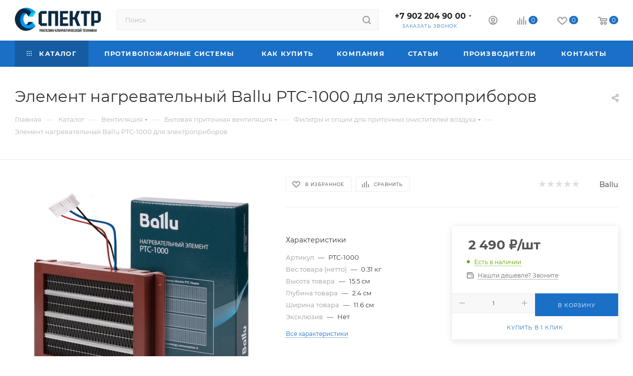

--- FILE ---
content_type: text/html; charset=UTF-8
request_url: https://spektr58.ru/bitrix/components/bitrix/sale.prediction.product.detail/ajax.php
body_size: 146
content:
	<script>
	BX.ready(function () {
		BX.onCustomEvent('onHasNewPrediction', ['', 'sale_gift_product_1357903305']);
	});
	</script>
	